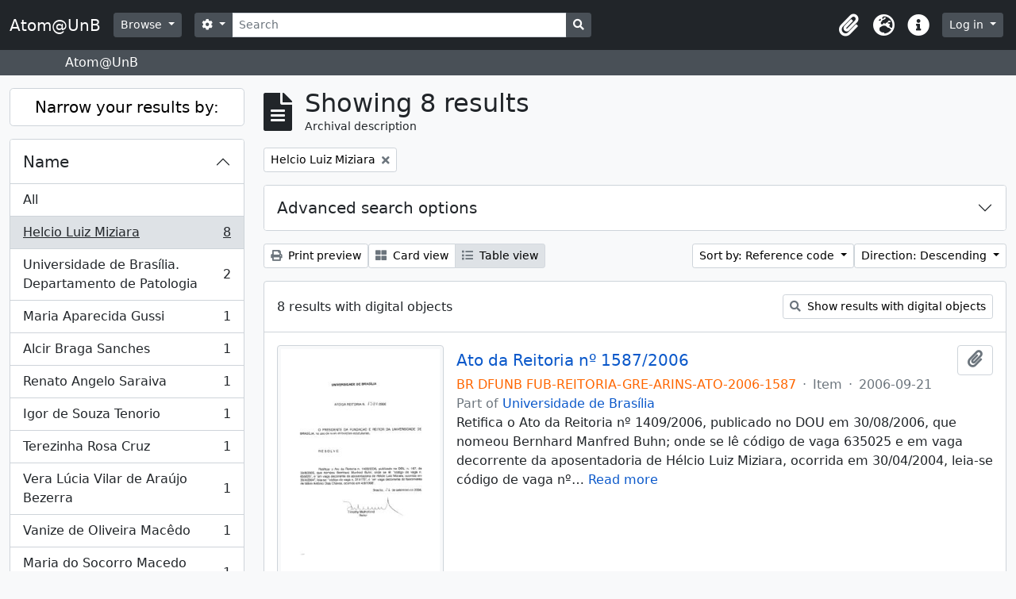

--- FILE ---
content_type: text/html; charset=utf-8
request_url: https://www.atom.unb.br/index.php/informationobject/browse?sort=referenceCode&sf_culture=en&view=table&subjects=&mediatypes=&places=&names=63542&topLod=0&sortDir=desc
body_size: 12806
content:
<!DOCTYPE html>
<html lang="en" dir="ltr">
  <head>
    <meta charset="utf-8">
    <meta name="viewport" content="width=device-width, initial-scale=1">
    <title>Atom@UnB</title>
        <link rel="shortcut icon" href="/favicon.ico">
    <script defer src="/dist/js/vendor.bundle.1697f26639ee588df9ee.js"></script><script defer src="/dist/js/arDominionB5Plugin.bundle.c90c2b41629624ee747a.js"></script><link href="/dist/css/arDominionB5Plugin.bundle.ce989ca7e5901f35d377.css" rel="stylesheet">
      </head>
  <body class="d-flex flex-column min-vh-100 informationobject browse">
        <div class="visually-hidden-focusable p-3 border-bottom">
  <a class="btn btn-sm btn-secondary" href="#main-column">
    Skip to main content  </a>
</div>
    



<header id="top-bar" class="navbar navbar-expand-lg navbar-dark bg-dark" role="navigation" aria-label="Main navigation">
  <div class="container-fluid">
          <a class="navbar-brand d-flex flex-wrap flex-lg-nowrap align-items-center py-0 me-0" href="/index.php/" title="Home" rel="home">
                          <span class="text-wrap my-1 me-3">Atom@UnB</span>
              </a>
        <button class="navbar-toggler atom-btn-secondary my-2 me-1" type="button" data-bs-toggle="collapse" data-bs-target="#navbar-content" aria-controls="navbar-content" aria-expanded="false">
      <span class="navbar-toggler-icon"></span>
      <span class="visually-hidden">Toggle navigation</span>
    </button>
    <div class="collapse navbar-collapse flex-wrap justify-content-end me-1" id="navbar-content">
      <div class="d-flex flex-wrap flex-lg-nowrap flex-grow-1">
        <div class="dropdown my-2 me-3">
  <button class="btn btn-sm atom-btn-secondary dropdown-toggle" type="button" id="browse-menu" data-bs-toggle="dropdown" aria-expanded="false">
    Browse  </button>
  <ul class="dropdown-menu mt-2" aria-labelledby="browse-menu">
    <li>
      <h6 class="dropdown-header">
        Browse      </h6>
    </li>
                  <li id="node_browseInformationObjects">
          <a class="dropdown-item" href="/index.php/informationobject/browse" title="Archival descriptions">Archival descriptions</a>        </li>
                        <li id="node_browseActors">
          <a class="dropdown-item" href="/index.php/actor/browse" title="Authority records">Authority records</a>        </li>
                        <li id="node_browseRepositories">
          <a class="dropdown-item" href="/index.php/repository/browse" title="Archival institutions">Archival institutions</a>        </li>
                        <li id="node_browseFunctions">
          <a class="dropdown-item" href="/index.php/function/browse" title="Functions">Functions</a>        </li>
                        <li id="node_browseSubjects">
          <a class="dropdown-item" href="/index.php/taxonomy/index/id/35" title="Subjects">Subjects</a>        </li>
                        <li id="node_browsePlaces">
          <a class="dropdown-item" href="/index.php/taxonomy/index/id/42" title="Places">Places</a>        </li>
                        <li id="node_browseDigitalObjects">
          <a class="dropdown-item" href="/index.php/informationobject/browse?view=card&amp;onlyMedia=1&amp;topLod=0" title="Digital objects">Digital objects</a>        </li>
            </ul>
</div>
        <form
  id="search-box"
  class="d-flex flex-grow-1 my-2"
  role="search"
  action="/index.php/informationobject/browse">
  <h2 class="visually-hidden">Search</h2>
  <input type="hidden" name="topLod" value="0">
  <input type="hidden" name="sort" value="relevance">
  <div class="input-group flex-nowrap">
    <button
      id="search-box-options"
      class="btn btn-sm atom-btn-secondary dropdown-toggle"
      type="button"
      data-bs-toggle="dropdown"
      data-bs-auto-close="outside"
      aria-expanded="false">
      <i class="fas fa-cog" aria-hidden="true"></i>
      <span class="visually-hidden">Search options</span>
    </button>
    <div class="dropdown-menu mt-2" aria-labelledby="search-box-options">
              <div class="px-3 py-2">
          <div class="form-check">
            <input
              class="form-check-input"
              type="radio"
              name="repos"
              id="search-realm-global"
              checked              value>
            <label class="form-check-label" for="search-realm-global">
              Global search            </label>
          </div>
                            </div>
        <div class="dropdown-divider"></div>
            <a class="dropdown-item" href="/index.php/informationobject/browse?showAdvanced=1&topLod=0">
        Advanced search      </a>
    </div>
    <input
      id="search-box-input"
      class="form-control form-control-sm dropdown-toggle"
      type="search"
      name="query"
      autocomplete="off"
      value=""
      placeholder="Search"
      data-url="/index.php/search/autocomplete"
      data-bs-toggle="dropdown"
      aria-label="Search"
      aria-expanded="false">
    <ul id="search-box-results" class="dropdown-menu mt-2" aria-labelledby="search-box-input"></ul>
    <button class="btn btn-sm atom-btn-secondary" type="submit">
      <i class="fas fa-search" aria-hidden="true"></i>
      <span class="visually-hidden">Search in browse page</span>
    </button>
  </div>
</form>
      </div>
      <div class="d-flex flex-nowrap flex-column flex-lg-row align-items-strech align-items-lg-center">
        <ul class="navbar-nav mx-lg-2">
                    <li class="nav-item dropdown d-flex flex-column">
  <a
    class="nav-link dropdown-toggle d-flex align-items-center p-0"
    href="#"
    id="clipboard-menu"
    role="button"
    data-bs-toggle="dropdown"
    aria-expanded="false"
    data-total-count-label="records added"
    data-alert-close="Close"
    data-load-alert-message="There was an error loading the clipboard content."
    data-export-alert-message="The clipboard is empty for this entity type."
    data-export-check-url="/index.php/clipboard/exportCheck"
    data-delete-alert-message="Note: clipboard items unclipped in this page will be removed from the clipboard when the page is refreshed. You can re-select them now, or reload the page to remove them completely. Using the sort or print preview buttons will also cause a page reload - so anything currently deselected will be lost!">
    <i
      class="fas fa-2x fa-fw fa-paperclip px-0 px-lg-2 py-2"
      data-bs-toggle="tooltip"
      data-bs-placement="bottom"
      data-bs-custom-class="d-none d-lg-block"
      title="Clipboard"
      aria-hidden="true">
    </i>
    <span class="d-lg-none mx-1" aria-hidden="true">
      Clipboard    </span>
    <span class="visually-hidden">
      Clipboard    </span>
  </a>
  <ul class="dropdown-menu dropdown-menu-end mb-2" aria-labelledby="clipboard-menu">
    <li>
      <h6 class="dropdown-header">
        Clipboard      </h6>
    </li>
    <li class="text-muted text-nowrap px-3 pb-2">
      <span
        id="counts-block"
        data-information-object-label="Archival description"
        data-actor-object-label="Authority record"
        data-repository-object-label="Archival institution">
      </span>
    </li>
                  <li id="node_clearClipboard">
          <a class="dropdown-item" href="/index.php/" title="Clear all selections">Clear all selections</a>        </li>
                        <li id="node_goToClipboard">
          <a class="dropdown-item" href="/index.php/clipboard/view" title="Go to clipboard">Go to clipboard</a>        </li>
                        <li id="node_loadClipboard">
          <a class="dropdown-item" href="/index.php/clipboard/load" title="Load clipboard">Load clipboard</a>        </li>
                        <li id="node_saveClipboard">
          <a class="dropdown-item" href="/index.php/clipboard/save" title="Save clipboard">Save clipboard</a>        </li>
            </ul>
</li>
                      <li class="nav-item dropdown d-flex flex-column">
  <a
    class="nav-link dropdown-toggle d-flex align-items-center p-0"
    href="#"
    id="language-menu"
    role="button"
    data-bs-toggle="dropdown"
    aria-expanded="false">
    <i
      class="fas fa-2x fa-fw fa-globe-europe px-0 px-lg-2 py-2"
      data-bs-toggle="tooltip"
      data-bs-placement="bottom"
      data-bs-custom-class="d-none d-lg-block"
      title="Language"
      aria-hidden="true">
    </i>
    <span class="d-lg-none mx-1" aria-hidden="true">
      Language    </span>
    <span class="visually-hidden">
      Language    </span>  
  </a>
  <ul class="dropdown-menu dropdown-menu-end mb-2" aria-labelledby="language-menu">
    <li>
      <h6 class="dropdown-header">
        Language      </h6>
    </li>
          <li>
        <a class="dropdown-item" href="/index.php/informationobject/browse?sf_culture=en&amp;sort=referenceCode&amp;view=table&amp;subjects=&amp;mediatypes=&amp;places=&amp;names=63542&amp;topLod=0&amp;sortDir=desc" title="English">English</a>      </li>
          <li>
        <a class="dropdown-item" href="/index.php/informationobject/browse?sf_culture=pt_BR&amp;sort=referenceCode&amp;view=table&amp;subjects=&amp;mediatypes=&amp;places=&amp;names=63542&amp;topLod=0&amp;sortDir=desc" title="Português do Brasil">Português do Brasil</a>      </li>
          <li>
        <a class="dropdown-item" href="/index.php/informationobject/browse?sf_culture=pt&amp;sort=referenceCode&amp;view=table&amp;subjects=&amp;mediatypes=&amp;places=&amp;names=63542&amp;topLod=0&amp;sortDir=desc" title="Português">Português</a>      </li>
      </ul>
</li>
                    <li class="nav-item dropdown d-flex flex-column">
  <a
    class="nav-link dropdown-toggle d-flex align-items-center p-0"
    href="#"
    id="quick-links-menu"
    role="button"
    data-bs-toggle="dropdown"
    aria-expanded="false">
    <i
      class="fas fa-2x fa-fw fa-info-circle px-0 px-lg-2 py-2"
      data-bs-toggle="tooltip"
      data-bs-placement="bottom"
      data-bs-custom-class="d-none d-lg-block"
      title="Quick links"
      aria-hidden="true">
    </i>
    <span class="d-lg-none mx-1" aria-hidden="true">
      Quick links    </span> 
    <span class="visually-hidden">
      Quick links    </span>
  </a>
  <ul class="dropdown-menu dropdown-menu-end mb-2" aria-labelledby="quick-links-menu">
    <li>
      <h6 class="dropdown-header">
        Quick links      </h6>
    </li>
                  <li id="node_help">
          <a class="dropdown-item" href="http://docs.accesstomemory.org/" title="Help">Help</a>        </li>
            </ul>
</li>
        </ul>
              <div class="dropdown my-2">
    <button class="btn btn-sm atom-btn-secondary dropdown-toggle" type="button" id="user-menu" data-bs-toggle="dropdown" data-bs-auto-close="outside" aria-expanded="false">
      Log in    </button>
    <div class="dropdown-menu dropdown-menu-lg-end mt-2" aria-labelledby="user-menu">
      <div>
        <h6 class="dropdown-header">
          Have an account?        </h6>
      </div>
      <form class="mx-3 my-2" action="/index.php/user/login" method="post">        <input type="hidden" name="_csrf_token" value="4e71c261bf0a421264a813cd76400cd0" id="csrf_token" /><input type="hidden" name="next" value="https://www.atom.unb.br/index.php/informationobject/browse?sort=referenceCode&amp;sf_culture=en&amp;view=table&amp;subjects=&amp;mediatypes=&amp;places=&amp;names=63542&amp;topLod=0&amp;sortDir=desc" id="next" />        <div class="mb-3"><label class="form-label" for="email">Email<span aria-hidden="true" class="text-primary ms-1"><strong>*</strong></span><span class="visually-hidden">This field is required.</span></label><input type="text" name="email" class="form-control-sm form-control" id="email" /></div>        <div class="mb-3"><label class="form-label" for="password">Password<span aria-hidden="true" class="text-primary ms-1"><strong>*</strong></span><span class="visually-hidden">This field is required.</span></label><input type="password" name="password" class="form-control-sm form-control" autocomplete="off" id="password" /></div>        <button class="btn btn-sm atom-btn-secondary" type="submit">
          Log in        </button>
      </form>
    </div>
  </div>
      </div>
    </div>
  </div>
</header>

  <div class="bg-secondary text-white">
    <div class="container-xl py-1">
      Atom@UnB    </div>
  </div>
    
<div id="wrapper" class="container-xxl pt-3 flex-grow-1">
            <div class="row">
    <div id="sidebar" class="col-md-3">
      
    <h2 class="d-grid">
      <button
        class="btn btn-lg atom-btn-white collapsed text-wrap"
        type="button"
        data-bs-toggle="collapse"
        data-bs-target="#collapse-aggregations"
        aria-expanded="false"
        aria-controls="collapse-aggregations">
        Narrow your results by:      </button>
    </h2>

    <div class="collapse" id="collapse-aggregations">

      
        
        
                      
        
      

<div class="accordion mb-3">
  <div class="accordion-item aggregation">
    <h2 class="accordion-header" id="heading-names">
      <button
        class="accordion-button"
        type="button"
        data-bs-toggle="collapse"
        data-bs-target="#collapse-names"
        aria-expanded="true"
        aria-controls="collapse-names">
        Name      </button>
    </h2>
    <div
      id="collapse-names"
      class="accordion-collapse collapse show list-group list-group-flush"
      aria-labelledby="heading-names">
      
              <a class="list-group-item list-group-item-action d-flex justify-content-between align-items-center" href="/index.php/informationobject/browse?sort=referenceCode&amp;sf_culture=en&amp;view=table&amp;subjects=&amp;mediatypes=&amp;places=&amp;topLod=0&amp;sortDir=desc" title="All">All</a>          
              
        <a class="list-group-item list-group-item-action d-flex justify-content-between align-items-center text-break active text-decoration-underline" href="/index.php/informationobject/browse?names=63542&amp;sort=referenceCode&amp;sf_culture=en&amp;view=table&amp;subjects=&amp;mediatypes=&amp;places=&amp;topLod=0&amp;sortDir=desc" title="Helcio Luiz Miziara, 8 results8">Helcio Luiz Miziara<span class="visually-hidden">, 8 results</span><span aria-hidden="true" class="ms-3 text-nowrap">8</span></a>              
        <a class="list-group-item list-group-item-action d-flex justify-content-between align-items-center text-break" href="/index.php/informationobject/browse?names=528764&amp;sort=referenceCode&amp;sf_culture=en&amp;view=table&amp;subjects=&amp;mediatypes=&amp;places=&amp;topLod=0&amp;sortDir=desc" title="Universidade de Brasília. Departamento de Patologia, 2 results2">Universidade de Brasília. Departamento de Patologia<span class="visually-hidden">, 2 results</span><span aria-hidden="true" class="ms-3 text-nowrap">2</span></a>              
        <a class="list-group-item list-group-item-action d-flex justify-content-between align-items-center text-break" href="/index.php/informationobject/browse?names=13473&amp;sort=referenceCode&amp;sf_culture=en&amp;view=table&amp;subjects=&amp;mediatypes=&amp;places=&amp;topLod=0&amp;sortDir=desc" title="Maria Aparecida Gussi, 1 results1">Maria Aparecida Gussi<span class="visually-hidden">, 1 results</span><span aria-hidden="true" class="ms-3 text-nowrap">1</span></a>              
        <a class="list-group-item list-group-item-action d-flex justify-content-between align-items-center text-break" href="/index.php/informationobject/browse?names=95255&amp;sort=referenceCode&amp;sf_culture=en&amp;view=table&amp;subjects=&amp;mediatypes=&amp;places=&amp;topLod=0&amp;sortDir=desc" title="Alcir Braga Sanches, 1 results1">Alcir Braga Sanches<span class="visually-hidden">, 1 results</span><span aria-hidden="true" class="ms-3 text-nowrap">1</span></a>              
        <a class="list-group-item list-group-item-action d-flex justify-content-between align-items-center text-break" href="/index.php/informationobject/browse?names=134669&amp;sort=referenceCode&amp;sf_culture=en&amp;view=table&amp;subjects=&amp;mediatypes=&amp;places=&amp;topLod=0&amp;sortDir=desc" title="Renato Angelo Saraiva, 1 results1">Renato Angelo Saraiva<span class="visually-hidden">, 1 results</span><span aria-hidden="true" class="ms-3 text-nowrap">1</span></a>              
        <a class="list-group-item list-group-item-action d-flex justify-content-between align-items-center text-break" href="/index.php/informationobject/browse?names=142129&amp;sort=referenceCode&amp;sf_culture=en&amp;view=table&amp;subjects=&amp;mediatypes=&amp;places=&amp;topLod=0&amp;sortDir=desc" title="Igor de Souza Tenorio, 1 results1">Igor de Souza Tenorio<span class="visually-hidden">, 1 results</span><span aria-hidden="true" class="ms-3 text-nowrap">1</span></a>              
        <a class="list-group-item list-group-item-action d-flex justify-content-between align-items-center text-break" href="/index.php/informationobject/browse?names=168714&amp;sort=referenceCode&amp;sf_culture=en&amp;view=table&amp;subjects=&amp;mediatypes=&amp;places=&amp;topLod=0&amp;sortDir=desc" title="Terezinha Rosa Cruz, 1 results1">Terezinha Rosa Cruz<span class="visually-hidden">, 1 results</span><span aria-hidden="true" class="ms-3 text-nowrap">1</span></a>              
        <a class="list-group-item list-group-item-action d-flex justify-content-between align-items-center text-break" href="/index.php/informationobject/browse?names=212165&amp;sort=referenceCode&amp;sf_culture=en&amp;view=table&amp;subjects=&amp;mediatypes=&amp;places=&amp;topLod=0&amp;sortDir=desc" title="Vera Lúcia Vilar de Araújo Bezerra, 1 results1">Vera Lúcia Vilar de Araújo Bezerra<span class="visually-hidden">, 1 results</span><span aria-hidden="true" class="ms-3 text-nowrap">1</span></a>              
        <a class="list-group-item list-group-item-action d-flex justify-content-between align-items-center text-break" href="/index.php/informationobject/browse?names=215398&amp;sort=referenceCode&amp;sf_culture=en&amp;view=table&amp;subjects=&amp;mediatypes=&amp;places=&amp;topLod=0&amp;sortDir=desc" title="Vanize de Oliveira Macêdo, 1 results1">Vanize de Oliveira Macêdo<span class="visually-hidden">, 1 results</span><span aria-hidden="true" class="ms-3 text-nowrap">1</span></a>              
        <a class="list-group-item list-group-item-action d-flex justify-content-between align-items-center text-break" href="/index.php/informationobject/browse?names=220616&amp;sort=referenceCode&amp;sf_culture=en&amp;view=table&amp;subjects=&amp;mediatypes=&amp;places=&amp;topLod=0&amp;sortDir=desc" title="Maria do Socorro Macedo Vieira de Carvalho, 1 results1">Maria do Socorro Macedo Vieira de Carvalho<span class="visually-hidden">, 1 results</span><span aria-hidden="true" class="ms-3 text-nowrap">1</span></a>          </div>
  </div>
</div>

        
      

<div class="accordion mb-3">
  <div class="accordion-item aggregation">
    <h2 class="accordion-header" id="heading-subjects">
      <button
        class="accordion-button"
        type="button"
        data-bs-toggle="collapse"
        data-bs-target="#collapse-subjects"
        aria-expanded="true"
        aria-controls="collapse-subjects">
        Subject      </button>
    </h2>
    <div
      id="collapse-subjects"
      class="accordion-collapse collapse show list-group list-group-flush"
      aria-labelledby="heading-subjects">
      
              <a class="list-group-item list-group-item-action d-flex justify-content-between align-items-center active text-decoration-underline" href="/index.php/informationobject/browse?sort=referenceCode&amp;sf_culture=en&amp;view=table&amp;mediatypes=&amp;places=&amp;names=63542&amp;topLod=0&amp;sortDir=desc" title="All">All</a>          
              
        <a class="list-group-item list-group-item-action d-flex justify-content-between align-items-center text-break" href="/index.php/informationobject/browse?subjects=198088&amp;sort=referenceCode&amp;sf_culture=en&amp;view=table&amp;mediatypes=&amp;places=&amp;names=63542&amp;topLod=0&amp;sortDir=desc" title="Professor Adjunto, 4 results4">Professor Adjunto<span class="visually-hidden">, 4 results</span><span aria-hidden="true" class="ms-3 text-nowrap">4</span></a>              
        <a class="list-group-item list-group-item-action d-flex justify-content-between align-items-center text-break" href="/index.php/informationobject/browse?subjects=541731&amp;sort=referenceCode&amp;sf_culture=en&amp;view=table&amp;mediatypes=&amp;places=&amp;names=63542&amp;topLod=0&amp;sortDir=desc" title="[Agrupador] Pessoal (direitos), 4 results4">[Agrupador] Pessoal (direitos)<span class="visually-hidden">, 4 results</span><span aria-hidden="true" class="ms-3 text-nowrap">4</span></a>              
        <a class="list-group-item list-group-item-action d-flex justify-content-between align-items-center text-break" href="/index.php/informationobject/browse?subjects=541919&amp;sort=referenceCode&amp;sf_culture=en&amp;view=table&amp;mediatypes=&amp;places=&amp;names=63542&amp;topLod=0&amp;sortDir=desc" title="[Agrupador] Pessoal (provimento), 3 results3">[Agrupador] Pessoal (provimento)<span class="visually-hidden">, 3 results</span><span aria-hidden="true" class="ms-3 text-nowrap">3</span></a>              
        <a class="list-group-item list-group-item-action d-flex justify-content-between align-items-center text-break" href="/index.php/informationobject/browse?subjects=544983&amp;sort=referenceCode&amp;sf_culture=en&amp;view=table&amp;mediatypes=&amp;places=&amp;names=63542&amp;topLod=0&amp;sortDir=desc" title="Denominação, 3 results3">Denominação<span class="visually-hidden">, 3 results</span><span aria-hidden="true" class="ms-3 text-nowrap">3</span></a>              
        <a class="list-group-item list-group-item-action d-flex justify-content-between align-items-center text-break" href="/index.php/informationobject/browse?subjects=564003&amp;sort=referenceCode&amp;sf_culture=en&amp;view=table&amp;mediatypes=&amp;places=&amp;names=63542&amp;topLod=0&amp;sortDir=desc" title="Aposentadoria, 3 results3">Aposentadoria<span class="visually-hidden">, 3 results</span><span aria-hidden="true" class="ms-3 text-nowrap">3</span></a>              
        <a class="list-group-item list-group-item-action d-flex justify-content-between align-items-center text-break" href="/index.php/informationobject/browse?subjects=205834&amp;sort=referenceCode&amp;sf_culture=en&amp;view=table&amp;mediatypes=&amp;places=&amp;names=63542&amp;topLod=0&amp;sortDir=desc" title="Retificação, 2 results2">Retificação<span class="visually-hidden">, 2 results</span><span aria-hidden="true" class="ms-3 text-nowrap">2</span></a>              
        <a class="list-group-item list-group-item-action d-flex justify-content-between align-items-center text-break" href="/index.php/informationobject/browse?subjects=550221&amp;sort=referenceCode&amp;sf_culture=en&amp;view=table&amp;mediatypes=&amp;places=&amp;names=63542&amp;topLod=0&amp;sortDir=desc" title="Progressão funcional, 2 results2">Progressão funcional<span class="visually-hidden">, 2 results</span><span aria-hidden="true" class="ms-3 text-nowrap">2</span></a>              
        <a class="list-group-item list-group-item-action d-flex justify-content-between align-items-center text-break" href="/index.php/informationobject/browse?subjects=551012&amp;sort=referenceCode&amp;sf_culture=en&amp;view=table&amp;mediatypes=&amp;places=&amp;names=63542&amp;topLod=0&amp;sortDir=desc" title="Professor Auxiliar, 2 results2">Professor Auxiliar<span class="visually-hidden">, 2 results</span><span aria-hidden="true" class="ms-3 text-nowrap">2</span></a>              
        <a class="list-group-item list-group-item-action d-flex justify-content-between align-items-center text-break" href="/index.php/informationobject/browse?subjects=197110&amp;sort=referenceCode&amp;sf_culture=en&amp;view=table&amp;mediatypes=&amp;places=&amp;names=63542&amp;topLod=0&amp;sortDir=desc" title="Professor, 1 results1">Professor<span class="visually-hidden">, 1 results</span><span aria-hidden="true" class="ms-3 text-nowrap">1</span></a>              
        <a class="list-group-item list-group-item-action d-flex justify-content-between align-items-center text-break" href="/index.php/informationobject/browse?subjects=197510&amp;sort=referenceCode&amp;sf_culture=en&amp;view=table&amp;mediatypes=&amp;places=&amp;names=63542&amp;topLod=0&amp;sortDir=desc" title="Administração, 1 results1">Administração<span class="visually-hidden">, 1 results</span><span aria-hidden="true" class="ms-3 text-nowrap">1</span></a>          </div>
  </div>
</div>

        
        
        
    </div>

      </div>
    <div id="main-column" role="main" class="col-md-9">
        
  <div class="multiline-header d-flex align-items-center mb-3">
    <i class="fas fa-3x fa-file-alt me-3" aria-hidden="true"></i>
    <div class="d-flex flex-column">
      <h1 class="mb-0" aria-describedby="heading-label">
                  Showing 8 results              </h1>
      <span class="small" id="heading-label">
        Archival description      </span>
    </div>
  </div>
        <div class="d-flex flex-wrap gap-2">
    
            <a 
  href="/index.php/informationobject/browse?sort=referenceCode&sf_culture=en&view=table&subjects=&mediatypes=&places=&topLod=0&sortDir=desc"
  class="btn btn-sm atom-btn-white align-self-start mw-100 filter-tag d-flex">
  <span class="visually-hidden">
    Remove filter:  </span>
  <span class="text-truncate d-inline-block">
    Helcio Luiz Miziara  </span>
  <i aria-hidden="true" class="fas fa-times ms-2 align-self-center"></i>
</a>
                        </div>

      
  <div class="accordion mb-3 adv-search" role="search">
  <div class="accordion-item">
    <h2 class="accordion-header" id="heading-adv-search">
      <button class="accordion-button collapsed" type="button" data-bs-toggle="collapse" data-bs-target="#collapse-adv-search" aria-expanded="false" aria-controls="collapse-adv-search" data-cy="advanced-search-toggle">
        Advanced search options      </button>
    </h2>
    <div id="collapse-adv-search" class="accordion-collapse collapse" aria-labelledby="heading-adv-search">
      <div class="accordion-body">
        <form name="advanced-search-form" method="get" action="/index.php/informationobject/browse">
                      <input type="hidden" name="sort" value="referenceCode"/>
                      <input type="hidden" name="view" value="table"/>
                      <input type="hidden" name="subjects" value=""/>
                      <input type="hidden" name="mediatypes" value=""/>
                      <input type="hidden" name="places" value=""/>
                      <input type="hidden" name="names" value="63542"/>
          
          <h5>Find results with:</h5>

          <div class="criteria mb-4">

            
              
            
            
            <div class="criterion row align-items-center">

              <div class="col-xl-auto mb-3 adv-search-boolean">
                <select class="form-select" name="so0">
                  <option value="and">and</option>
                  <option value="or">or</option>
                  <option value="not">not</option>
                </select>
              </div>

              <div class="col-xl-auto flex-grow-1 mb-3">
                <input class="form-control" type="text" aria-label="Search" placeholder="Search" name="sq0">
              </div>

              <div class="col-xl-auto mb-3 text-center">
                <span class="form-text">in</span>
              </div>

              <div class="col-xl-auto mb-3">
                <select class="form-select" name="sf0">
                                      <option value="">
                      Any field                    </option>
                                      <option value="title">
                      Title                    </option>
                                      <option value="archivalHistory">
                      Archival history                    </option>
                                      <option value="scopeAndContent">
                      Scope and content                    </option>
                                      <option value="extentAndMedium">
                      Extent and medium                    </option>
                                      <option value="subject">
                      Subject access points                    </option>
                                      <option value="name">
                      Name access points                    </option>
                                      <option value="place">
                      Place access points                    </option>
                                      <option value="genre">
                      Genre access points                    </option>
                                      <option value="identifier">
                      Identifier                    </option>
                                      <option value="referenceCode">
                      Reference code                    </option>
                                      <option value="digitalObjectTranscript">
                      Digital object text                    </option>
                                      <option value="creator">
                      Creator                    </option>
                                      <option value="findingAidTranscript">
                      Finding aid text                    </option>
                                      <option value="allExceptFindingAidTranscript">
                      Any field except finding aid text                    </option>
                                  </select>
              </div>

              <div class="col-xl-auto mb-3">
                <a href="#" class="d-none d-xl-block delete-criterion" aria-label="Delete criterion">
                  <i aria-hidden="true" class="fas fa-times text-muted"></i>
                </a>
                <a href="#" class="d-xl-none delete-criterion btn btn-outline-danger w-100 mb-3">
                  Delete criterion                </a>
              </div>

            </div>

            <div class="add-new-criteria mb-3">
              <a id="add-criterion-dropdown-menu" class="btn atom-btn-white dropdown-toggle" href="#" role="button" data-bs-toggle="dropdown" aria-expanded="false">Add new criteria</a>
              <ul class="dropdown-menu mt-2" aria-labelledby="add-criterion-dropdown-menu">
                <li><a class="dropdown-item" href="#" id="add-criterion-and">And</a></li>
                <li><a class="dropdown-item" href="#" id="add-criterion-or">Or</a></li>
                <li><a class="dropdown-item" href="#" id="add-criterion-not">Not</a></li>
              </ul>
            </div>

          </div>

          <h5>Limit results to:</h5>

          <div class="criteria mb-4">

                          <div class="mb-3"><label class="form-label" for="repos">Repository</label><select name="repos" class="form-select" id="repos">
<option value="" selected="selected"></option>
<option value="264003">Fundação Darcy Ribeiro</option>
<option value="391">Universidade de Brasília</option>
</select></div>            
            <div class="mb-3"><label class="form-label" for="collection">Top-level description</label><select name="collection" class="form-autocomplete form-control" id="collection">

</select><input class="list" type="hidden" value="/index.php/informationobject/autocomplete?parent=1&filterDrafts=1"></div>
          </div>

          <h5>Filter results by:</h5>

          <div class="criteria mb-4">

            <div class="row">

              
              <div class="col-md-4">
                <div class="mb-3"><label class="form-label" for="levels">Level of description</label><select name="levels" class="form-select" id="levels">
<option value="" selected="selected"></option>
<option value="223">Collection</option>
<option value="264127">Dossiê / Processo</option>
<option value="285">File</option>
<option value="226">Fonds</option>
<option value="227">Item</option>
<option value="222">Part of subfond</option>
<option value="224">Series</option>
<option value="221">Subfonds</option>
<option value="225">Subseries</option>
<option value="1007113">Volume</option>
</select></div>              </div>
              

              <div class="col-md-4">
                <div class="mb-3"><label class="form-label" for="onlyMedia">Digital object available</label><select name="onlyMedia" class="form-select" id="onlyMedia">
<option value="" selected="selected"></option>
<option value="1">Yes</option>
<option value="0">No</option>
</select></div>              </div>

                              <div class="col-md-4">
                  <div class="mb-3"><label class="form-label" for="findingAidStatus">Finding aid</label><select name="findingAidStatus" class="form-select" id="findingAidStatus">
<option value="" selected="selected"></option>
<option value="yes">Yes</option>
<option value="no">No</option>
<option value="generated">Generated</option>
<option value="uploaded">Uploaded</option>
</select></div>                </div>
              
            </div>

            <div class="row">

                              <div class="col-md-6">
                  <div class="mb-3"><label class="form-label" for="copyrightStatus">Copyright status</label><select name="copyrightStatus" class="form-select" id="copyrightStatus">
<option value="" selected="selected"></option>
<option value="337">Public domain</option>
<option value="336">Under copyright</option>
<option value="338">Unknown</option>
</select></div>                </div>
              
                              <div class="col-md-6">
                  <div class="mb-3"><label class="form-label" for="materialType">General material designation</label><select name="materialType" class="form-select" id="materialType">
<option value="" selected="selected"></option>
<option value="261">Architectural drawing</option>
<option value="262">Cartographic material</option>
<option value="263">Graphic material</option>
<option value="264">Moving images</option>
<option value="265">Multiple media</option>
<option value="266">Object</option>
<option value="267">Philatelic record</option>
<option value="268">Sound recording</option>
<option value="269">Technical drawing</option>
<option value="270">Textual record</option>
</select></div>                </div>
              
              <fieldset class="col-12">
                <legend class="visually-hidden">Top-level description filter</legend>
                <div class="d-grid d-sm-block">
                  <div class="form-check d-inline-block me-2">
                    <input class="form-check-input" type="radio" name="topLod" id="adv-search-top-lod-1" value="1" >
                    <label class="form-check-label" for="adv-search-top-lod-1">Top-level descriptions</label>
                  </div>
                  <div class="form-check d-inline-block">
                    <input class="form-check-input" type="radio" name="topLod" id="adv-search-top-lod-0" value="0" checked>
                    <label class="form-check-label" for="adv-search-top-lod-0">All descriptions</label>
                  </div>
                </div>
              </fieldset>

            </div>

          </div>

          <h5>Filter by date range:</h5>

          <div class="criteria row mb-2">

            <div class="col-md-4 start-date">
              <div class="mb-3"><label class="form-label" for="startDate">Start</label><input placeholder="YYYY-MM-DD" type="date" name="startDate" class="form-control" id="startDate" /></div>            </div>

            <div class="col-md-4 end-date">
              <div class="mb-3"><label class="form-label" for="endDate">End</label><input placeholder="YYYY-MM-DD" type="date" name="endDate" class="form-control" id="endDate" /></div>            </div>

            <fieldset class="col-md-4 date-type">
              <legend class="fs-6">
                <span>Results</span>
                <button
                  type="button"
                  class="btn btn-link mb-1"
                  data-bs-toggle="tooltip"
                  data-bs-placement="auto"
                  title='Use these options to specify how the date range returns results. "Exact" means that the start and end dates of descriptions returned must fall entirely within the date range entered. "Overlapping" means that any description whose start or end dates touch or overlap the target date range will be returned.'>
                  <i aria-hidden="true" class="fas fa-question-circle text-muted"></i>
                </button>
              </legend>
              <div class="d-grid d-sm-block">
                <div class="form-check d-inline-block me-2">
                  <input class="form-check-input" type="radio" name="rangeType" id="adv-search-date-range-inclusive" value="inclusive" checked>
                  <label class="form-check-label" for="adv-search-date-range-inclusive">Overlapping</label>
                </div>
                <div class="form-check d-inline-block">
                  <input class="form-check-input" type="radio" name="rangeType" id="adv-search-date-range-exact" value="exact" >
                  <label class="form-check-label" for="adv-search-date-range-exact">Exact</label>
                </div>
              </div>
            </fieldset>

          </div>

          <ul class="actions mb-1 nav gap-2 justify-content-center">
            <li><input type="button" class="btn atom-btn-outline-light reset" value="Reset"></li>
            <li><input type="submit" class="btn atom-btn-outline-light" value="Search"></li>
          </ul>

        </form>
      </div>
    </div>
  </div>
</div>

  
    <div class="d-flex flex-wrap gap-2 mb-3">
      <a
  class="btn btn-sm atom-btn-white"
  href="/index.php/informationobject/browse?sort=referenceCode&sf_culture=en&view=table&subjects=&mediatypes=&places=&names=63542&topLod=0&sortDir=desc&media=print">
  <i class="fas fa-print me-1" aria-hidden="true"></i>
  Print preview</a>

      
      
      <div class="btn-group btn-group-sm" role="group" aria-label="View options">
  <a
    class="btn atom-btn-white text-wrap"
        href="/index.php/informationobject/browse?view=card&sort=referenceCode&sf_culture=en&subjects=&mediatypes=&places=&names=63542&topLod=0&sortDir=desc">
    <i class="fas fa-th-large me-1" aria-hidden="true"></i>
    Card view  </a>
  <a
    class="btn atom-btn-white text-wrap active"
    aria-current="page"    href="/index.php/informationobject/browse?view=table&sort=referenceCode&sf_culture=en&subjects=&mediatypes=&places=&names=63542&topLod=0&sortDir=desc">
    <i class="fas fa-list me-1" aria-hidden="true"></i>
    Table view  </a>
</div>

      <div class="d-flex flex-wrap gap-2 ms-auto">
        
<div class="dropdown d-inline-block">
  <button class="btn btn-sm atom-btn-white dropdown-toggle text-wrap" type="button" id="sort-button" data-bs-toggle="dropdown" aria-expanded="false">
    Sort by: Reference code  </button>
  <ul class="dropdown-menu dropdown-menu-end mt-2" aria-labelledby="sort-button">
          <li>
        <a
          href="/index.php/informationobject/browse?sort=lastUpdated&sf_culture=en&view=table&subjects=&mediatypes=&places=&names=63542&topLod=0&sortDir=desc"
          class="dropdown-item">
          Date modified        </a>
      </li>
          <li>
        <a
          href="/index.php/informationobject/browse?sort=alphabetic&sf_culture=en&view=table&subjects=&mediatypes=&places=&names=63542&topLod=0&sortDir=desc"
          class="dropdown-item">
          Title        </a>
      </li>
          <li>
        <a
          href="/index.php/informationobject/browse?sort=relevance&sf_culture=en&view=table&subjects=&mediatypes=&places=&names=63542&topLod=0&sortDir=desc"
          class="dropdown-item">
          Relevance        </a>
      </li>
          <li>
        <a
          href="/index.php/informationobject/browse?sort=identifier&sf_culture=en&view=table&subjects=&mediatypes=&places=&names=63542&topLod=0&sortDir=desc"
          class="dropdown-item">
          Identifier        </a>
      </li>
          <li>
        <a
          href="/index.php/informationobject/browse?sort=referenceCode&sf_culture=en&view=table&subjects=&mediatypes=&places=&names=63542&topLod=0&sortDir=desc"
          class="dropdown-item active">
          Reference code        </a>
      </li>
          <li>
        <a
          href="/index.php/informationobject/browse?sort=startDate&sf_culture=en&view=table&subjects=&mediatypes=&places=&names=63542&topLod=0&sortDir=desc"
          class="dropdown-item">
          Start date        </a>
      </li>
          <li>
        <a
          href="/index.php/informationobject/browse?sort=endDate&sf_culture=en&view=table&subjects=&mediatypes=&places=&names=63542&topLod=0&sortDir=desc"
          class="dropdown-item">
          End date        </a>
      </li>
      </ul>
</div>


<div class="dropdown d-inline-block">
  <button class="btn btn-sm atom-btn-white dropdown-toggle text-wrap" type="button" id="sortDir-button" data-bs-toggle="dropdown" aria-expanded="false">
    Direction: Descending  </button>
  <ul class="dropdown-menu dropdown-menu-end mt-2" aria-labelledby="sortDir-button">
          <li>
        <a
          href="/index.php/informationobject/browse?sortDir=asc&sort=referenceCode&sf_culture=en&view=table&subjects=&mediatypes=&places=&names=63542&topLod=0"
          class="dropdown-item">
          Ascending        </a>
      </li>
          <li>
        <a
          href="/index.php/informationobject/browse?sortDir=desc&sort=referenceCode&sf_culture=en&view=table&subjects=&mediatypes=&places=&names=63542&topLod=0"
          class="dropdown-item active">
          Descending        </a>
      </li>
      </ul>
</div>
      </div>
    </div>

          <div id="content">
                  <div class="d-grid d-sm-flex gap-2 align-items-center p-3 border-bottom">
            8 results with digital objects                                    <a
              class="btn btn-sm atom-btn-white ms-auto text-wrap"
              href="/index.php/informationobject/browse?sort=referenceCode&sf_culture=en&view=table&subjects=&mediatypes=&places=&names=63542&topLod=0&sortDir=desc&onlyMedia=1">
              <i class="fas fa-search me-1" aria-hidden="true"></i>
              Show results with digital objects            </a>
          </div>
        
              
<article class="search-result row g-0 p-3 border-bottom">
          <div class="col-12 col-lg-3 pb-2 pb-lg-0 pe-lg-3">
      <a href="/index.php/ato-da-reitoria-no-1587-2006">
        <img alt="Ato da Reitoria nº 1587/2006" class="img-thumbnail" src="/uploads/r/fundacao-universidade-de-brasilia/d/9/a/d9a01289e9541504f805ac9902a31baff291235dc74101e17f219b288c03df47/ato_reitoria_2006_1587_142.jpg" />      </a>
    </div>
  
  <div class="col-12 col-lg-9 d-flex flex-column gap-1">
    <div class="d-flex align-items-center gap-2">
      <a class="h5 mb-0 text-truncate" href="/index.php/ato-da-reitoria-no-1587-2006" title="Ato da Reitoria nº 1587/2006">Ato da Reitoria nº 1587/2006</a>
      <button
  class="btn atom-btn-white ms-auto active-primary clipboard"
  data-clipboard-slug="ato-da-reitoria-no-1587-2006"
  data-clipboard-type="informationObject"
  data-tooltip="true"  data-title="Add to clipboard"
  data-alt-title="Remove from clipboard">
  <i class="fas fa-lg fa-paperclip" aria-hidden="true"></i>
  <span class="visually-hidden">
    Add to clipboard  </span>
</button>
    </div>

    <div class="d-flex flex-column gap-2">
      <div class="d-flex flex-column">
        <div class="d-flex flex-wrap">
                                <span class="text-primary">BR DFUNB FUB-REITORIA-GRE-ARINS-ATO-2006-1587</span>
                      
                                    <span class="text-muted mx-2"> · </span>
                        <span class="text-muted">
              Item            </span>
                      
                                                                <span class="text-muted mx-2"> · </span>
                            <span class="text-muted">
                2006-09-21              </span>
                                    
                  </div>

                  <span class="text-muted">
            Part of             <a href="/index.php/fundacao-universidade-de-brasilia-2" title="Universidade de Brasília">Universidade de Brasília</a>          </span> 
              </div>

              <span class="text-block d-none">
          <p>Retifica o Ato da Reitoria nº 1409/2006, publicado no DOU em 30/08/2006, que nomeou Bernhard Manfred Buhn; onde se lê código de vaga 635025 e em vaga decorrente da aposentadoria de Hélcio Luiz Miziara, ocorrida em 30/04/2004, leia-se código de vaga nº 315173 e em vaga decorrida da Falecimento de Mário Antônio Dias Chaves, ocorrida em 04/09/1998.</p>        </span>
      
          </div>
  </div>
</article>
      
<article class="search-result row g-0 p-3 border-bottom">
          <div class="col-12 col-lg-3 pb-2 pb-lg-0 pe-lg-3">
      <a href="/index.php/ato-da-reitoria-no-1409-2006">
        <img alt="Ato da Reitoria nº 1409/2006" class="img-thumbnail" src="/uploads/r/fundacao-universidade-de-brasilia/0/a/e/0ae6ebd400895575cb1d8c148a87cac9a129deefb2621df938f8f58c2bafefee/ato_reitoria_2006_1409_142.jpg" />      </a>
    </div>
  
  <div class="col-12 col-lg-9 d-flex flex-column gap-1">
    <div class="d-flex align-items-center gap-2">
      <a class="h5 mb-0 text-truncate" href="/index.php/ato-da-reitoria-no-1409-2006" title="Ato da Reitoria nº 1409/2006">Ato da Reitoria nº 1409/2006</a>
      <button
  class="btn atom-btn-white ms-auto active-primary clipboard"
  data-clipboard-slug="ato-da-reitoria-no-1409-2006"
  data-clipboard-type="informationObject"
  data-tooltip="true"  data-title="Add to clipboard"
  data-alt-title="Remove from clipboard">
  <i class="fas fa-lg fa-paperclip" aria-hidden="true"></i>
  <span class="visually-hidden">
    Add to clipboard  </span>
</button>
    </div>

    <div class="d-flex flex-column gap-2">
      <div class="d-flex flex-column">
        <div class="d-flex flex-wrap">
                                <span class="text-primary">BR DFUNB FUB-REITORIA-GRE-ARINS-ATO-2006-1409</span>
                      
                                    <span class="text-muted mx-2"> · </span>
                        <span class="text-muted">
              Item            </span>
                      
                                                                <span class="text-muted mx-2"> · </span>
                            <span class="text-muted">
                2006-08-25              </span>
                                    
                  </div>

                  <span class="text-muted">
            Part of             <a href="/index.php/fundacao-universidade-de-brasilia-2" title="Universidade de Brasília">Universidade de Brasília</a>          </span> 
              </div>

              <span class="text-block d-none">
          <p>Nomeia Bernhard Manfred Buhn, habilitado em 1º lugar no Concurso Público de Provas e Títulos, objeto do Edital de Convocação nº 16/2006 e Edital de Homologação nº 237/2006, para o cargo de Professor Adjunto MSC I D DE, código de vaga nº 635025, do Quadro de Pessoal Permanente da Fundação Universidade de Brasília, com lotação no Instituto de Geociências, em vaga por aposentadoria de Hélcio Luiz Miziara, ocorrida em 30/04/2004.</p>        </span>
      
          </div>
  </div>
</article>
      
<article class="search-result row g-0 p-3 border-bottom">
          <div class="col-12 col-lg-3 pb-2 pb-lg-0 pe-lg-3">
      <a href="/index.php/ato-da-reitoria-no-0644-2004">
        <img alt="Ato da Reitoria nº 0644/2004" class="img-thumbnail" src="/uploads/r/fundacao-universidade-de-brasilia/9/0/9/90928f373e55f0a8e3689cb06192a296b81f60d10e76ab07d8760e590a07d97d/ato_reitoria_2004_0644_142.jpg" />      </a>
    </div>
  
  <div class="col-12 col-lg-9 d-flex flex-column gap-1">
    <div class="d-flex align-items-center gap-2">
      <a class="h5 mb-0 text-truncate" href="/index.php/ato-da-reitoria-no-0644-2004" title="Ato da Reitoria nº 0644/2004">Ato da Reitoria nº 0644/2004</a>
      <button
  class="btn atom-btn-white ms-auto active-primary clipboard"
  data-clipboard-slug="ato-da-reitoria-no-0644-2004"
  data-clipboard-type="informationObject"
  data-tooltip="true"  data-title="Add to clipboard"
  data-alt-title="Remove from clipboard">
  <i class="fas fa-lg fa-paperclip" aria-hidden="true"></i>
  <span class="visually-hidden">
    Add to clipboard  </span>
</button>
    </div>

    <div class="d-flex flex-column gap-2">
      <div class="d-flex flex-column">
        <div class="d-flex flex-wrap">
                                <span class="text-primary">BR DFUNB FUB-REITORIA-GRE-ARINS-ATO-2004-0644</span>
                      
                                    <span class="text-muted mx-2"> · </span>
                        <span class="text-muted">
              Item            </span>
                      
                                                                <span class="text-muted mx-2"> · </span>
                            <span class="text-muted">
                2004-05-19              </span>
                                    
                  </div>

                  <span class="text-muted">
            Part of             <a href="/index.php/fundacao-universidade-de-brasilia-2" title="Universidade de Brasília">Universidade de Brasília</a>          </span> 
              </div>

              <span class="text-block d-none">
          <p>Declara aposentado compulsoriamente, o servidor Hélcio Luiz Miziara, ocupante do cargo de Professor do Magistério Superior, classe adjunta, nível 2, regime de trabalho de Tempo Parcial - 20h, com Graduação,lotado na Faculdade de Medicina, renunciando aos respectivos proventos visto opção por outra aposentadoria.</p>        </span>
      
          </div>
  </div>
</article>
      
<article class="search-result row g-0 p-3 border-bottom">
          <div class="col-12 col-lg-3 pb-2 pb-lg-0 pe-lg-3">
      <a href="/index.php/ato-da-reitoria-no-0595-2001">
        <img alt="Ato da Reitoria nº 0595/2001" class="img-thumbnail" src="/uploads/r/fundacao-universidade-de-brasilia/0/d/4/0d4260caaad9163b5c3de28b6d7be4dd0f606eaf11eb2dec703354eacbf498b4/ato_reitoria_2001_0595_142.jpg" />      </a>
    </div>
  
  <div class="col-12 col-lg-9 d-flex flex-column gap-1">
    <div class="d-flex align-items-center gap-2">
      <a class="h5 mb-0 text-truncate" href="/index.php/ato-da-reitoria-no-0595-2001" title="Ato da Reitoria nº 0595/2001">Ato da Reitoria nº 0595/2001</a>
      <button
  class="btn atom-btn-white ms-auto active-primary clipboard"
  data-clipboard-slug="ato-da-reitoria-no-0595-2001"
  data-clipboard-type="informationObject"
  data-tooltip="true"  data-title="Add to clipboard"
  data-alt-title="Remove from clipboard">
  <i class="fas fa-lg fa-paperclip" aria-hidden="true"></i>
  <span class="visually-hidden">
    Add to clipboard  </span>
</button>
    </div>

    <div class="d-flex flex-column gap-2">
      <div class="d-flex flex-column">
        <div class="d-flex flex-wrap">
                                <span class="text-primary">BR DFUNB FUB-REITORIA-GRE-ARINS-ATO-2001-0595</span>
                      
                                    <span class="text-muted mx-2"> · </span>
                        <span class="text-muted">
              Item            </span>
                      
                                                                <span class="text-muted mx-2"> · </span>
                            <span class="text-muted">
                2001-05-03              </span>
                                    
                  </div>

                  <span class="text-muted">
            Part of             <a href="/index.php/fundacao-universidade-de-brasilia-2" title="Universidade de Brasília">Universidade de Brasília</a>          </span> 
              </div>

              <span class="text-block d-none">
          <p>Procede à progressão funcional do professor Hélcio Luiz Miziara, do Quadro de Pessoal Permanente desta Fundação, ocupante do cargo de Professor Adjunto MSC-I, com lotação na Faculdade de Medicina, para a classe de Professor Adjunto MSC-II, a partir de 03/05/2001.</p>        </span>
      
          </div>
  </div>
</article>
      
<article class="search-result row g-0 p-3 border-bottom">
          <div class="col-12 col-lg-3 pb-2 pb-lg-0 pe-lg-3">
      <a href="/index.php/ato-da-reitoria-no-0395-1999">
        <img alt="Ato da Reitoria nº 0395/1999" class="img-thumbnail" src="/uploads/r/fundacao-universidade-de-brasilia/a/c/5/ac5c6ff7186be0989e22114c47bdc6070dc6b1e2c2b06b48b5437ac2856446b9/ato_reitoria_1999_0395_142.jpg" />      </a>
    </div>
  
  <div class="col-12 col-lg-9 d-flex flex-column gap-1">
    <div class="d-flex align-items-center gap-2">
      <a class="h5 mb-0 text-truncate" href="/index.php/ato-da-reitoria-no-0395-1999" title="Ato da Reitoria nº 0395/1999">Ato da Reitoria nº 0395/1999</a>
      <button
  class="btn atom-btn-white ms-auto active-primary clipboard"
  data-clipboard-slug="ato-da-reitoria-no-0395-1999"
  data-clipboard-type="informationObject"
  data-tooltip="true"  data-title="Add to clipboard"
  data-alt-title="Remove from clipboard">
  <i class="fas fa-lg fa-paperclip" aria-hidden="true"></i>
  <span class="visually-hidden">
    Add to clipboard  </span>
</button>
    </div>

    <div class="d-flex flex-column gap-2">
      <div class="d-flex flex-column">
        <div class="d-flex flex-wrap">
                                <span class="text-primary">BR DFUNB FUB-REITORIA-GRE-ARINS-ATO-1999-0395</span>
                      
                                    <span class="text-muted mx-2"> · </span>
                        <span class="text-muted">
              Item            </span>
                      
                                                                <span class="text-muted mx-2"> · </span>
                            <span class="text-muted">
                1999-04-28              </span>
                                    
                  </div>

                  <span class="text-muted">
            Part of             <a href="/index.php/fundacao-universidade-de-brasilia-2" title="Universidade de Brasília">Universidade de Brasília</a>          </span> 
              </div>

              <span class="text-block d-none">
          <p>Procede à progressão funcional, por Notório Saber, a partir de 28/08/1998, do professor Hélcio Luiz Miziara, ocupante do cargo de Professor Auxiliar MSA-I, para a classe de Adjunto MSC-I, do Quadro de Pessoal Permanente desta Fundação Universidade de Brasília com lotação no Departamento de Patologia.</p>        </span>
      
          </div>
  </div>
</article>
      
<article class="search-result row g-0 p-3 border-bottom">
          <div class="col-12 col-lg-3 pb-2 pb-lg-0 pe-lg-3">
      <a href="/index.php/ato-da-reitoria-no-1991-1995">
        <img alt="Ato da Reitoria nº 1991/1995" class="img-thumbnail" src="/uploads/r/fundacao-universidade-de-brasilia/e/c/f/ecf39aa8587398ca4ad7aba3b853bc8f3e7e11676a97ec8fbc11fa56b8ac8904/ato_reitoria_1995_1991_142.jpg" />      </a>
    </div>
  
  <div class="col-12 col-lg-9 d-flex flex-column gap-1">
    <div class="d-flex align-items-center gap-2">
      <a class="h5 mb-0 text-truncate" href="/index.php/ato-da-reitoria-no-1991-1995" title="Ato da Reitoria nº 1991/1995">Ato da Reitoria nº 1991/1995</a>
      <button
  class="btn atom-btn-white ms-auto active-primary clipboard"
  data-clipboard-slug="ato-da-reitoria-no-1991-1995"
  data-clipboard-type="informationObject"
  data-tooltip="true"  data-title="Add to clipboard"
  data-alt-title="Remove from clipboard">
  <i class="fas fa-lg fa-paperclip" aria-hidden="true"></i>
  <span class="visually-hidden">
    Add to clipboard  </span>
</button>
    </div>

    <div class="d-flex flex-column gap-2">
      <div class="d-flex flex-column">
        <div class="d-flex flex-wrap">
                                <span class="text-primary">BR DFUNB FUB-REITORIA-GRE-ARINS-ATO-1995-1991</span>
                      
                                    <span class="text-muted mx-2"> · </span>
                        <span class="text-muted">
              Item            </span>
                      
                                                                <span class="text-muted mx-2"> · </span>
                            <span class="text-muted">
                1995-11-24              </span>
                                    
                  </div>

                  <span class="text-muted">
            Part of             <a href="/index.php/fundacao-universidade-de-brasilia-2" title="Universidade de Brasília">Universidade de Brasília</a>          </span> 
              </div>

              <span class="text-block d-none">
          <p>Retifica o Ato da Reitoria n° 1859, publicado no D.O.U de 30/10/1995, que nomeou Hélcio Luiz Miziara. Onde se lê: Professor Auxiliar MS A I (G) DE, leia-se: Professor Auxiliar MS A I (TP-20).</p>        </span>
      
          </div>
  </div>
</article>
      
<article class="search-result row g-0 p-3 border-bottom">
          <div class="col-12 col-lg-3 pb-2 pb-lg-0 pe-lg-3">
      <a href="/index.php/ato-da-reitoria-no-1859-1995">
        <img alt="Ato da Reitoria nº 1859/1995" class="img-thumbnail" src="/uploads/r/fundacao-universidade-de-brasilia/8/f/c/8fc1e126ebd16de7f3f5f868eadec4ce507edce5f449bad4027921443b6a90e4/ato_reitoria_1995_1859_142.jpg" />      </a>
    </div>
  
  <div class="col-12 col-lg-9 d-flex flex-column gap-1">
    <div class="d-flex align-items-center gap-2">
      <a class="h5 mb-0 text-truncate" href="/index.php/ato-da-reitoria-no-1859-1995" title="Ato da Reitoria nº 1859/1995">Ato da Reitoria nº 1859/1995</a>
      <button
  class="btn atom-btn-white ms-auto active-primary clipboard"
  data-clipboard-slug="ato-da-reitoria-no-1859-1995"
  data-clipboard-type="informationObject"
  data-tooltip="true"  data-title="Add to clipboard"
  data-alt-title="Remove from clipboard">
  <i class="fas fa-lg fa-paperclip" aria-hidden="true"></i>
  <span class="visually-hidden">
    Add to clipboard  </span>
</button>
    </div>

    <div class="d-flex flex-column gap-2">
      <div class="d-flex flex-column">
        <div class="d-flex flex-wrap">
                                <span class="text-primary">BR DFUNB FUB-REITORIA-GRE-ARINS-ATO-1995-1859</span>
                      
                                    <span class="text-muted mx-2"> · </span>
                        <span class="text-muted">
              Item            </span>
                      
                                                                <span class="text-muted mx-2"> · </span>
                            <span class="text-muted">
                1995-10-26              </span>
                                    
                  </div>

                  <span class="text-muted">
            Part of             <a href="/index.php/fundacao-universidade-de-brasilia-2" title="Universidade de Brasília">Universidade de Brasília</a>          </span> 
              </div>

              <span class="text-block d-none">
          <p>Nomeia Hélcio Luiz Miziara para o cargo de Professor Auxiliar MS A I (G) DE do Quadro de Pessoal Permanente, com lotação no Departmaento de Patologia, em vaga decorrente da aposentadoria de Igor de Souza Tenório, ocorrida em 20/03/1991.</p>        </span>
      
          </div>
  </div>
</article>
      
<article class="search-result row g-0 p-3 border-bottom">
          <div class="col-12 col-lg-3 pb-2 pb-lg-0 pe-lg-3">
      <a href="/index.php/resolucao-do-conselho-de-ensino-pesquisa-e-extensao-no-0033-1988">
        <img alt="Resolução do Conselho de Ensino, Pesquisa e Extensão nº 0033/1988" class="img-thumbnail" src="/uploads/r/fundacao-universidade-de-brasilia/d/6/a/d6a13bef23c77bbce5265bfc86940a72dada5766e7eed1a91f891369ee7877c8/resolucao_cepe_1988_0033_142.jpg" />      </a>
    </div>
  
  <div class="col-12 col-lg-9 d-flex flex-column gap-1">
    <div class="d-flex align-items-center gap-2">
      <a class="h5 mb-0 text-truncate" href="/index.php/resolucao-do-conselho-de-ensino-pesquisa-e-extensao-no-0033-1988" title="Resolução do Conselho de Ensino, Pesquisa e Extensão nº 0033/1988">Resolução do Conselho de Ensino, Pesquisa e Extensão nº 0033/1988</a>
      <button
  class="btn atom-btn-white ms-auto active-primary clipboard"
  data-clipboard-slug="resolucao-do-conselho-de-ensino-pesquisa-e-extensao-no-0033-1988"
  data-clipboard-type="informationObject"
  data-tooltip="true"  data-title="Add to clipboard"
  data-alt-title="Remove from clipboard">
  <i class="fas fa-lg fa-paperclip" aria-hidden="true"></i>
  <span class="visually-hidden">
    Add to clipboard  </span>
</button>
    </div>

    <div class="d-flex flex-column gap-2">
      <div class="d-flex flex-column">
        <div class="d-flex flex-wrap">
                                <span class="text-primary">BR DFUNB FUB-CS-CEPE-ARINS-RES-1988-0033</span>
                      
                                    <span class="text-muted mx-2"> · </span>
                        <span class="text-muted">
              Item            </span>
                      
                                                                <span class="text-muted mx-2"> · </span>
                            <span class="text-muted">
                1988-12-23              </span>
                                    
                  </div>

                  <span class="text-muted">
            Part of             <a href="/index.php/fundacao-universidade-de-brasilia-2" title="Universidade de Brasília">Universidade de Brasília</a>          </span> 
              </div>

              <span class="text-block d-none">
          <p>Altera a composição das Comissões Examinadoras dos Concursos Públicos, constantes da Resolução CEPE nº 006/88, relativos ao Departamento de Enfermagem e respectivas áreas, ficando assim constituídas, pelos Professores: Área de Enfermagem Médica Cirúrgica I - Membros Efetivos: Lizite Malagoni Cavalcante AImeida de Oliveira (Presidente), Maria Darci Colares Siqueira, Maria Arionete da Silva Libório. Suplentes: Madge Lima Leite, Rosa Lúcia Alves Cardoso e Ester Martinez Vignali. Área de Administração Aplicada a Enfermagem - Membros Efetivos: Norma Leon Gonçalves (Presidente), Maria do Socorro M. V. Carvalho, Ednilda Bispo Dristig. Suplentes: Evandro Macedo de Oliveira, Ivonete Santiago e Fabíola de Aguiar Nunes. Área de Enfermagem Pediátrica - Membros Efetivos: Kazue Horigoshi Rodrigues (Presidente), Maria da Glória Miotto Wright, Wilson Valente da Silva. Suplentes: Vera Lúcia Bezerra, Josenilda de Araújo Caldeira Brant e Massae Noda. Área de Introdução à Enfermagem - Membros Efetivos: Maria Eunice Medeiros Teixeira (Presidente), Marília Largura, Maria Luiza Angelim. Suplentes: Alcione de Bastos Rodrigues, Maria Lídia de Queiroz Rocha e Maria Lúcia Zaneti. Área de Enfermagem Psiquiátrica - Membros Efetivos: Maria Elisa Brito (Presidente), Josimar Matta de Farias França, Regina Foregato Rodrigues. Suplentes: Silvéria Ferreira Goulart, Márcia Catone Rufino e Felismina Pereira Fernandes. Área de Didática Aplicada à Enfermagem e Estágio e Exercido da Enfermagem - Membros Efetivos: Terezinha Rosa Cruz (Presidente), José Florêncio Rodrigues Júnior, Maria Darci Colares Siqueira. Suplentes: Marília Largura, Maria Luiza Angelim e Hélcio Luiz Miziara. Área de Enfermagem em Saúde da Comunidade - Membros Efetivos: Alina Maria de Almeida Souza (Presidente), Maria da Glória Miotto Wright, Ivonette Santiago de Almeida. Suplentes: Roseni Rosngela Chompré e Stella Maris Hildebrand. Área de Prática de Ensino de Enfermagem - Higiene e Programas de Saúde - Membros Efetivos: Terezinha Rosa Cruz (Presidente), Maria Aparecida Gussi, José Florêncio Rodrigues Júnior. Suplentes: Vilma Balielo, Alcir Braga Sanches  e Ednilda Bispo Dristig. Área de Enfermagem em Doenças Transmissíveis - Membros Efetivos: Rute Minamizawa Faria (Presidente), Sebastião Duarte de Barros Filho, Matilde Sílvia Peñaloza Lobo. Suplentes: Aildes Santos Pazarano, Iara Le Seura e Mari Saho. Área de Enfermagem em UTI - Membros Efetivos: Maria Ivone Barbosa (Presidente), Nazaré de Sousa Santos, Teresa Bachnara. Suplentes: Renato Ângelo Saraiva, Edísio Pereira e Vanize de Oliveira Macedo.</p>        </span>
      
          </div>
  </div>
</article>
        </div>
      
                </div>
  </div>
</div>

        <footer>

  
  
  <div id="print-date">
    Printed: 2026-01-20  </div>

  <div id="js-i18n">
    <div id="read-more-less-links"
      data-read-more-text="Read more" 
      data-read-less-text="Read less">
    </div>
  </div>

</footer>

  <script>
    window.ga=window.ga||function(){(ga.q=ga.q||[]).push(arguments)};ga.l=+new Date;
    ga('create', 'UA-84854271-1', 'auto');
        ga('send', 'pageview');
  </script>
  <script async src='https://www.google-analytics.com/analytics.js'></script>
  </body>
</html>
